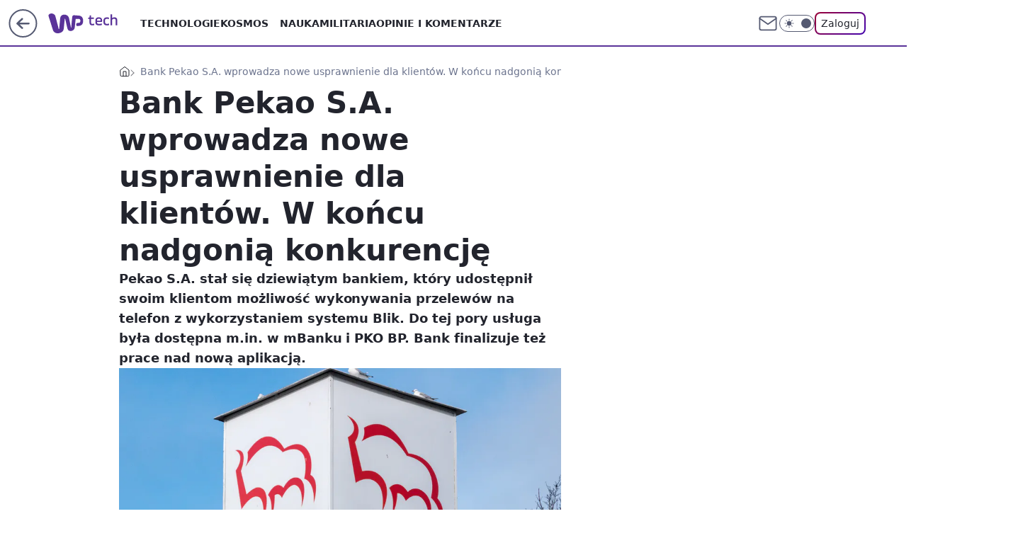

--- FILE ---
content_type: application/javascript
request_url: https://rek.www.wp.pl/gaf.js?rv=2&sn=tech&pvid=a9cec1cb98138dc9d5f2&rekids=234802&whbid-test=1&phtml=tech.wp.pl%2Fbank-pekao-sa-wprowadza-nowe-usprawnienie-dla-klientow-w-koncu-nadgonia-konkurencje%2C6457333804062849a&abtest=adtech%7CPRGM-1047%7CA%3Badtech%7CPU-335%7CA%3Badtech%7CPRG-3468%7CB%3Badtech%7CPRGM-1036%7CD%3Badtech%7CFP-76%7CA%3Badtech%7CPRGM-1356%7CC%3Badtech%7CPRGM-1419%7CC%3Badtech%7CPRGM-1589%7CB%3Badtech%7CPRGM-1576%7CA%3Badtech%7CPRGM-1443%7CA%3Badtech%7CPRGM-1587%7CD%3Badtech%7CPRGM-1615%7CA%3Badtech%7CPRGM-1215%7CC&PWA_adbd=0&darkmode=0&highLayout=0&layout=wide&navType=navigate&cdl=0&ctype=article&ciab=IAB19%2CIAB-v3-392%2CIAB-v3-63%2CIAB13%2CIAB3&cid=6457333804062849&csystem=ncr&cdate=2019-12-16&REKtagi=wiadomosci%3Bbank_pekao_sa%3Bblik%3Bprzelew_elixir%3Bpeopay&vw=1280&vh=720&p1=0&spin=l2rrbnlx&bcv=2
body_size: 7317
content:
l2rrbnlx({"spin":"l2rrbnlx","bunch":234802,"context":{"dsa":false,"minor":false,"bidRequestId":"268f880e-9fe5-4f31-96d9-43901e4f5c0e","maConfig":{"timestamp":"2026-01-22T08:31:40.447Z"},"dfpConfig":{"timestamp":"2026-01-23T12:40:10.018Z"},"sda":[],"targeting":{"client":{},"server":{},"query":{"PWA_adbd":"0","REKtagi":"wiadomosci;bank_pekao_sa;blik;przelew_elixir;peopay","abtest":"adtech|PRGM-1047|A;adtech|PU-335|A;adtech|PRG-3468|B;adtech|PRGM-1036|D;adtech|FP-76|A;adtech|PRGM-1356|C;adtech|PRGM-1419|C;adtech|PRGM-1589|B;adtech|PRGM-1576|A;adtech|PRGM-1443|A;adtech|PRGM-1587|D;adtech|PRGM-1615|A;adtech|PRGM-1215|C","bcv":"2","cdate":"2019-12-16","cdl":"0","ciab":"IAB19,IAB-v3-392,IAB-v3-63,IAB13,IAB3","cid":"6457333804062849","csystem":"ncr","ctype":"article","darkmode":"0","highLayout":"0","layout":"wide","navType":"navigate","p1":"0","phtml":"tech.wp.pl/bank-pekao-sa-wprowadza-nowe-usprawnienie-dla-klientow-w-koncu-nadgonia-konkurencje,6457333804062849a","pvid":"a9cec1cb98138dc9d5f2","rekids":"234802","rv":"2","sn":"tech","spin":"l2rrbnlx","vh":"720","vw":"1280","whbid-test":"1"}},"directOnly":0,"geo":{"country":"840","region":"","city":""},"statid":"","mlId":"","rshsd":"0","isRobot":false,"curr":{"EUR":4.205,"USD":3.5831,"CHF":4.5298,"GBP":4.8478},"rv":"2","status":{"advf":2,"ma":2,"ma_ads-bidder":2,"ma_cpv-bidder":2,"ma_high-cpm-bidder":2}},"slots":{"11":{"delivered":"1","campaign":null,"dfpConfig":{"placement":"/89844762/Desktop_Tech.wp.pl_x11_art","roshash":"AEHK","ceil":100,"sizes":[[336,280],[640,280],[300,250]],"namedSizes":["fluid"],"div":"div-gpt-ad-x11-art","targeting":{"DFPHASH":"AEHK","emptygaf":"0"},"gfp":"AEHK"}},"12":{"delivered":"1","campaign":{"id":"189050","adm":{"bunch":"234802","creations":[{"height":250,"showLabel":true,"src":"https://mamc.wpcdn.pl/189050/1769081786606/300x250/300x250/Virtual-Vibes_300x250.html","trackers":{"click":[""],"cview":["//ma.wp.pl/ma.gif?clid=36d4f1d950aab392a9c26b186b340e10\u0026SN=tech\u0026pvid=a9cec1cb98138dc9d5f2\u0026action=cvimp\u0026pg=tech.wp.pl\u0026par=userID%3D__UNKNOWN_TELL_US__%26slotSizeWxH%3D300x250%26cur%3DPLN%26ttl%3D1769469225%26ssp%3Dwp.pl%26ip%3Dm9IxlmcibIyQqTMjGTcdoikRHIkZepF1xit15NEy0Ic%26workfID%3D189050%26client_id%3D77840%26source%3DTG%26editedTimestamp%3D1769081962%26pvid%3Da9cec1cb98138dc9d5f2%26partnerID%3D%26inver%3D2%26org_id%3D25%26iabPageCategories%3D%26iabSiteCategories%3D%26is_adblock%3D0%26sn%3Dtech%26platform%3D8%26publisherID%3D308%26domain%3Dtech.wp.pl%26slotID%3D012%26pricingModel%3DCF-wZHE_azgy1Mq5_pR9xfqv2e3RyEN9EaexBBVFYo0%26geo%3D840%253B%253B%26hBidPrice%3DADGKSVY%26rekid%3D234802%26utility%3Dk9VdLmOHjoFKk3GYLl17qyJEptUQ11_mr5vxbMc1knjKx4GXef_V-ACA2QRt3Ajg%26bidReqID%3D268f880e-9fe5-4f31-96d9-43901e4f5c0e%26creationID%3D1477809%26seatFee%3DMn3LlT3HqyepK1uB9SFtIKuSQ8zIXV7yZZ1Ni9gTGpQ%26seatID%3D36d4f1d950aab392a9c26b186b340e10%26billing%3Dcpv%26emission%3D3046360%26is_robot%3D0%26medium%3Ddisplay%26targetDomain%3Droblox.com%26test%3D0%26tpID%3D1406256%26order%3D266657%26bidderID%3D11%26contentID%3D6457333804062849%26bidTimestamp%3D1769382825%26hBudgetRate%3DADGKSVY%26isDev%3Dfalse%26conversionValue%3D0%26device%3DPERSONAL_COMPUTER"],"impression":["//ma.wp.pl/ma.gif?clid=36d4f1d950aab392a9c26b186b340e10\u0026SN=tech\u0026pvid=a9cec1cb98138dc9d5f2\u0026action=delivery\u0026pg=tech.wp.pl\u0026par=ttl%3D1769469225%26ssp%3Dwp.pl%26ip%3Dm9IxlmcibIyQqTMjGTcdoikRHIkZepF1xit15NEy0Ic%26workfID%3D189050%26client_id%3D77840%26source%3DTG%26editedTimestamp%3D1769081962%26pvid%3Da9cec1cb98138dc9d5f2%26partnerID%3D%26inver%3D2%26org_id%3D25%26iabPageCategories%3D%26iabSiteCategories%3D%26is_adblock%3D0%26sn%3Dtech%26platform%3D8%26publisherID%3D308%26domain%3Dtech.wp.pl%26slotID%3D012%26pricingModel%3DCF-wZHE_azgy1Mq5_pR9xfqv2e3RyEN9EaexBBVFYo0%26geo%3D840%253B%253B%26hBidPrice%3DADGKSVY%26rekid%3D234802%26utility%3Dk9VdLmOHjoFKk3GYLl17qyJEptUQ11_mr5vxbMc1knjKx4GXef_V-ACA2QRt3Ajg%26bidReqID%3D268f880e-9fe5-4f31-96d9-43901e4f5c0e%26creationID%3D1477809%26seatFee%3DMn3LlT3HqyepK1uB9SFtIKuSQ8zIXV7yZZ1Ni9gTGpQ%26seatID%3D36d4f1d950aab392a9c26b186b340e10%26billing%3Dcpv%26emission%3D3046360%26is_robot%3D0%26medium%3Ddisplay%26targetDomain%3Droblox.com%26test%3D0%26tpID%3D1406256%26order%3D266657%26bidderID%3D11%26contentID%3D6457333804062849%26bidTimestamp%3D1769382825%26hBudgetRate%3DADGKSVY%26isDev%3Dfalse%26conversionValue%3D0%26device%3DPERSONAL_COMPUTER%26userID%3D__UNKNOWN_TELL_US__%26slotSizeWxH%3D300x250%26cur%3DPLN"],"view":["//ma.wp.pl/ma.gif?clid=36d4f1d950aab392a9c26b186b340e10\u0026SN=tech\u0026pvid=a9cec1cb98138dc9d5f2\u0026action=view\u0026pg=tech.wp.pl\u0026par=billing%3Dcpv%26emission%3D3046360%26is_robot%3D0%26medium%3Ddisplay%26targetDomain%3Droblox.com%26test%3D0%26tpID%3D1406256%26order%3D266657%26bidderID%3D11%26contentID%3D6457333804062849%26bidTimestamp%3D1769382825%26hBudgetRate%3DADGKSVY%26isDev%3Dfalse%26conversionValue%3D0%26device%3DPERSONAL_COMPUTER%26userID%3D__UNKNOWN_TELL_US__%26slotSizeWxH%3D300x250%26cur%3DPLN%26ttl%3D1769469225%26ssp%3Dwp.pl%26ip%3Dm9IxlmcibIyQqTMjGTcdoikRHIkZepF1xit15NEy0Ic%26workfID%3D189050%26client_id%3D77840%26source%3DTG%26editedTimestamp%3D1769081962%26pvid%3Da9cec1cb98138dc9d5f2%26partnerID%3D%26inver%3D2%26org_id%3D25%26iabPageCategories%3D%26iabSiteCategories%3D%26is_adblock%3D0%26sn%3Dtech%26platform%3D8%26publisherID%3D308%26domain%3Dtech.wp.pl%26slotID%3D012%26pricingModel%3DCF-wZHE_azgy1Mq5_pR9xfqv2e3RyEN9EaexBBVFYo0%26geo%3D840%253B%253B%26hBidPrice%3DADGKSVY%26rekid%3D234802%26utility%3Dk9VdLmOHjoFKk3GYLl17qyJEptUQ11_mr5vxbMc1knjKx4GXef_V-ACA2QRt3Ajg%26bidReqID%3D268f880e-9fe5-4f31-96d9-43901e4f5c0e%26creationID%3D1477809%26seatFee%3DMn3LlT3HqyepK1uB9SFtIKuSQ8zIXV7yZZ1Ni9gTGpQ%26seatID%3D36d4f1d950aab392a9c26b186b340e10"]},"transparentPlaceholder":false,"type":"iframe","url":"https://www.roblox.com/pl/games/17067024883/Bank-Millennium-Virtual-Vibes","width":300}],"redir":"https://ma.wp.pl/redirma?SN=tech\u0026pvid=a9cec1cb98138dc9d5f2\u0026par=pricingModel%3DCF-wZHE_azgy1Mq5_pR9xfqv2e3RyEN9EaexBBVFYo0%26seatID%3D36d4f1d950aab392a9c26b186b340e10%26cur%3DPLN%26workfID%3D189050%26geo%3D840%253B%253B%26bidReqID%3D268f880e-9fe5-4f31-96d9-43901e4f5c0e%26emission%3D3046360%26medium%3Ddisplay%26ssp%3Dwp.pl%26client_id%3D77840%26inver%3D2%26org_id%3D25%26sn%3Dtech%26bidTimestamp%3D1769382825%26device%3DPERSONAL_COMPUTER%26pvid%3Da9cec1cb98138dc9d5f2%26iabSiteCategories%3D%26domain%3Dtech.wp.pl%26hBidPrice%3DADGKSVY%26rekid%3D234802%26utility%3Dk9VdLmOHjoFKk3GYLl17qyJEptUQ11_mr5vxbMc1knjKx4GXef_V-ACA2QRt3Ajg%26creationID%3D1477809%26billing%3Dcpv%26test%3D0%26order%3D266657%26contentID%3D6457333804062849%26isDev%3Dfalse%26conversionValue%3D0%26ttl%3D1769469225%26platform%3D8%26slotID%3D012%26targetDomain%3Droblox.com%26hBudgetRate%3DADGKSVY%26ip%3Dm9IxlmcibIyQqTMjGTcdoikRHIkZepF1xit15NEy0Ic%26editedTimestamp%3D1769081962%26seatFee%3DMn3LlT3HqyepK1uB9SFtIKuSQ8zIXV7yZZ1Ni9gTGpQ%26is_robot%3D0%26tpID%3D1406256%26bidderID%3D11%26slotSizeWxH%3D300x250%26partnerID%3D%26publisherID%3D308%26userID%3D__UNKNOWN_TELL_US__%26source%3DTG%26iabPageCategories%3D%26is_adblock%3D0\u0026url=","slot":"12"},"creative":{"Id":"1477809","provider":"ma_cpv-bidder","roshash":"ADGJ","height":250,"width":300,"touchpointId":"1406256","source":{"bidder":"cpv-bidder"}},"sellingModel":{"model":"CPM_INT"}},"dfpConfig":{"placement":"/89844762/Desktop_Tech.wp.pl_x12_art","roshash":"AEHK","ceil":100,"sizes":[[336,280],[640,280],[300,250]],"namedSizes":["fluid"],"div":"div-gpt-ad-x12-art","targeting":{"DFPHASH":"AEHK","emptygaf":"0"},"gfp":"AEHK"}},"13":{"delivered":"1","campaign":null,"dfpConfig":{"placement":"/89844762/Desktop_Tech.wp.pl_x13_art","roshash":"AEHK","ceil":100,"sizes":[[336,280],[640,280],[300,250]],"namedSizes":["fluid"],"div":"div-gpt-ad-x13-art","targeting":{"DFPHASH":"AEHK","emptygaf":"0"},"gfp":"AEHK"}},"14":{"delivered":"1","campaign":null,"dfpConfig":{"placement":"/89844762/Desktop_Tech.wp.pl_x14_art","roshash":"AEHK","ceil":100,"sizes":[[336,280],[640,280],[300,250]],"namedSizes":["fluid"],"div":"div-gpt-ad-x14-art","targeting":{"DFPHASH":"AEHK","emptygaf":"0"},"gfp":"AEHK"}},"15":{"delivered":"1","campaign":null,"dfpConfig":{"placement":"/89844762/Desktop_Tech.wp.pl_x15_art","roshash":"AEHK","ceil":100,"sizes":[[728,90],[970,300],[950,90],[980,120],[980,90],[970,150],[970,90],[970,250],[930,180],[950,200],[750,100],[970,66],[750,200],[960,90],[970,100],[750,300],[970,200],[950,300]],"namedSizes":["fluid"],"div":"div-gpt-ad-x15-art","targeting":{"DFPHASH":"AEHK","emptygaf":"0"},"gfp":"AEHK"}},"16":{"lazy":1,"delivered":"1","campaign":{"id":"188277","adm":{"bunch":"234802","creations":[{"height":200,"scalable":"1","showLabel":true,"src":"https://mamc.wpcdn.pl/188277/1768218722426/pudelek-wosp-vB-750x200.jpg","trackers":{"click":[""],"cview":["//ma.wp.pl/ma.gif?clid=36d4f1d950aab392a9c26b186b340e10\u0026SN=tech\u0026pvid=a9cec1cb98138dc9d5f2\u0026action=cvimp\u0026pg=tech.wp.pl\u0026par=pvid%3Da9cec1cb98138dc9d5f2%26device%3DPERSONAL_COMPUTER%26inver%3D2%26slotSizeWxH%3D750x200%26seatID%3D36d4f1d950aab392a9c26b186b340e10%26bidTimestamp%3D1769382825%26hBidPrice%3DADGJMPS%26medium%3Ddisplay%26bidReqID%3D268f880e-9fe5-4f31-96d9-43901e4f5c0e%26domain%3Dtech.wp.pl%26cur%3DPLN%26geo%3D840%253B%253B%26bidderID%3D11%26rekid%3D234802%26targetDomain%3Dallegro.pl%26workfID%3D188277%26seatFee%3DOUCR_duZxCyiec6mGuz7gj9Dp1x55UuFTlS0cCfjG9w%26iabSiteCategories%3D%26partnerID%3D%26userID%3D__UNKNOWN_TELL_US__%26billing%3Dcpv%26org_id%3D25%26order%3D266039%26source%3DTG%26ttl%3D1769469225%26utility%3DkSFFuRLOpp659MU9GGx8-MtO-_gUnlRd0KPO3jYptt6u8W8PrG3OerO91EFSuvRK%26ssp%3Dwp.pl%26publisherID%3D308%26creationID%3D1470127%26emission%3D3044803%26pricingModel%3DcyMXrvPi9YiC4BeRWUvRX8DcBcw48oe6mv_Sq1Q3h4U%26is_robot%3D0%26is_adblock%3D0%26platform%3D8%26tpID%3D1402616%26sn%3Dtech%26isDev%3Dfalse%26contentID%3D6457333804062849%26conversionValue%3D0%26slotID%3D016%26editedTimestamp%3D1768218902%26hBudgetRate%3DADGJMPS%26ip%3Dil1YvtoiR3UjHiu3rIRH1Xj3rZHU182O4r32ryXpShs%26test%3D0%26client_id%3D38851%26iabPageCategories%3D"],"impression":["//ma.wp.pl/ma.gif?clid=36d4f1d950aab392a9c26b186b340e10\u0026SN=tech\u0026pvid=a9cec1cb98138dc9d5f2\u0026action=delivery\u0026pg=tech.wp.pl\u0026par=conversionValue%3D0%26slotID%3D016%26editedTimestamp%3D1768218902%26hBudgetRate%3DADGJMPS%26ip%3Dil1YvtoiR3UjHiu3rIRH1Xj3rZHU182O4r32ryXpShs%26test%3D0%26client_id%3D38851%26iabPageCategories%3D%26pvid%3Da9cec1cb98138dc9d5f2%26device%3DPERSONAL_COMPUTER%26inver%3D2%26slotSizeWxH%3D750x200%26seatID%3D36d4f1d950aab392a9c26b186b340e10%26bidTimestamp%3D1769382825%26hBidPrice%3DADGJMPS%26medium%3Ddisplay%26bidReqID%3D268f880e-9fe5-4f31-96d9-43901e4f5c0e%26domain%3Dtech.wp.pl%26cur%3DPLN%26geo%3D840%253B%253B%26bidderID%3D11%26rekid%3D234802%26targetDomain%3Dallegro.pl%26workfID%3D188277%26seatFee%3DOUCR_duZxCyiec6mGuz7gj9Dp1x55UuFTlS0cCfjG9w%26iabSiteCategories%3D%26partnerID%3D%26userID%3D__UNKNOWN_TELL_US__%26billing%3Dcpv%26org_id%3D25%26order%3D266039%26source%3DTG%26ttl%3D1769469225%26utility%3DkSFFuRLOpp659MU9GGx8-MtO-_gUnlRd0KPO3jYptt6u8W8PrG3OerO91EFSuvRK%26ssp%3Dwp.pl%26publisherID%3D308%26creationID%3D1470127%26emission%3D3044803%26pricingModel%3DcyMXrvPi9YiC4BeRWUvRX8DcBcw48oe6mv_Sq1Q3h4U%26is_robot%3D0%26is_adblock%3D0%26platform%3D8%26tpID%3D1402616%26sn%3Dtech%26isDev%3Dfalse%26contentID%3D6457333804062849"],"view":["//ma.wp.pl/ma.gif?clid=36d4f1d950aab392a9c26b186b340e10\u0026SN=tech\u0026pvid=a9cec1cb98138dc9d5f2\u0026action=view\u0026pg=tech.wp.pl\u0026par=iabSiteCategories%3D%26partnerID%3D%26userID%3D__UNKNOWN_TELL_US__%26billing%3Dcpv%26org_id%3D25%26order%3D266039%26source%3DTG%26ttl%3D1769469225%26utility%3DkSFFuRLOpp659MU9GGx8-MtO-_gUnlRd0KPO3jYptt6u8W8PrG3OerO91EFSuvRK%26ssp%3Dwp.pl%26publisherID%3D308%26creationID%3D1470127%26emission%3D3044803%26pricingModel%3DcyMXrvPi9YiC4BeRWUvRX8DcBcw48oe6mv_Sq1Q3h4U%26is_robot%3D0%26is_adblock%3D0%26platform%3D8%26tpID%3D1402616%26sn%3Dtech%26isDev%3Dfalse%26contentID%3D6457333804062849%26conversionValue%3D0%26slotID%3D016%26editedTimestamp%3D1768218902%26hBudgetRate%3DADGJMPS%26ip%3Dil1YvtoiR3UjHiu3rIRH1Xj3rZHU182O4r32ryXpShs%26test%3D0%26client_id%3D38851%26iabPageCategories%3D%26pvid%3Da9cec1cb98138dc9d5f2%26device%3DPERSONAL_COMPUTER%26inver%3D2%26slotSizeWxH%3D750x200%26seatID%3D36d4f1d950aab392a9c26b186b340e10%26bidTimestamp%3D1769382825%26hBidPrice%3DADGJMPS%26medium%3Ddisplay%26bidReqID%3D268f880e-9fe5-4f31-96d9-43901e4f5c0e%26domain%3Dtech.wp.pl%26cur%3DPLN%26geo%3D840%253B%253B%26bidderID%3D11%26rekid%3D234802%26targetDomain%3Dallegro.pl%26workfID%3D188277%26seatFee%3DOUCR_duZxCyiec6mGuz7gj9Dp1x55UuFTlS0cCfjG9w"]},"transparentPlaceholder":false,"type":"image","url":"https://www.pudelek.pl/pudelek-na-wosp-zrobmy-z-dramy-cos-dobrego-wylicytuj-statuetke-dla-dramy-roku-ktora-paulina-smaszcz-rozbila-podczas-naszych-urodzin-7242969064376832a?pvclid=01KEVKPXV0DFYETZ9XJMW9ND6Z","width":750}],"redir":"https://ma.wp.pl/redirma?SN=tech\u0026pvid=a9cec1cb98138dc9d5f2\u0026par=tpID%3D1402616%26ip%3Dil1YvtoiR3UjHiu3rIRH1Xj3rZHU182O4r32ryXpShs%26iabPageCategories%3D%26seatID%3D36d4f1d950aab392a9c26b186b340e10%26geo%3D840%253B%253B%26iabSiteCategories%3D%26is_adblock%3D0%26inver%3D2%26bidTimestamp%3D1769382825%26bidReqID%3D268f880e-9fe5-4f31-96d9-43901e4f5c0e%26domain%3Dtech.wp.pl%26contentID%3D6457333804062849%26slotSizeWxH%3D750x200%26cur%3DPLN%26seatFee%3DOUCR_duZxCyiec6mGuz7gj9Dp1x55UuFTlS0cCfjG9w%26billing%3Dcpv%26source%3DTG%26utility%3DkSFFuRLOpp659MU9GGx8-MtO-_gUnlRd0KPO3jYptt6u8W8PrG3OerO91EFSuvRK%26creationID%3D1470127%26is_robot%3D0%26org_id%3D25%26ttl%3D1769469225%26sn%3Dtech%26isDev%3Dfalse%26slotID%3D016%26hBudgetRate%3DADGJMPS%26test%3D0%26client_id%3D38851%26device%3DPERSONAL_COMPUTER%26ssp%3Dwp.pl%26publisherID%3D308%26pricingModel%3DcyMXrvPi9YiC4BeRWUvRX8DcBcw48oe6mv_Sq1Q3h4U%26conversionValue%3D0%26pvid%3Da9cec1cb98138dc9d5f2%26hBidPrice%3DADGJMPS%26rekid%3D234802%26order%3D266039%26emission%3D3044803%26platform%3D8%26workfID%3D188277%26editedTimestamp%3D1768218902%26targetDomain%3Dallegro.pl%26medium%3Ddisplay%26bidderID%3D11%26partnerID%3D%26userID%3D__UNKNOWN_TELL_US__\u0026url=","slot":"16"},"creative":{"Id":"1470127","provider":"ma_cpv-bidder","roshash":"ADGJ","height":200,"width":750,"touchpointId":"1402616","source":{"bidder":"cpv-bidder"}},"sellingModel":{"model":"CPM_INT"}},"dfpConfig":{"placement":"/89844762/Desktop_Tech.wp.pl_x16","roshash":"AEHK","ceil":100,"sizes":[[728,90],[970,300],[950,90],[980,120],[980,90],[970,150],[970,90],[970,250],[930,180],[950,200],[750,100],[970,66],[750,200],[960,90],[970,100],[750,300],[970,200],[950,300]],"namedSizes":["fluid"],"div":"div-gpt-ad-x16","targeting":{"DFPHASH":"AEHK","emptygaf":"0"},"gfp":"AEHK"}},"17":{"delivered":"1","campaign":{"id":"189049","adm":{"bunch":"234802","creations":[{"height":200,"showLabel":true,"src":"https://mamc.wpcdn.pl/189049/1769081764496/750x200/750x200/Virtual-Vibes_750x200.html","trackers":{"click":[""],"cview":["//ma.wp.pl/ma.gif?clid=36d4f1d950aab392a9c26b186b340e10\u0026SN=tech\u0026pvid=a9cec1cb98138dc9d5f2\u0026action=cvimp\u0026pg=tech.wp.pl\u0026par=medium%3Ddisplay%26platform%3D8%26bidReqID%3D268f880e-9fe5-4f31-96d9-43901e4f5c0e%26inver%3D2%26ip%3DHUk3D2B6KbPrkia0Ay2wRqDYurhozvgbp2-Nb4WbcZc%26cur%3DPLN%26test%3D0%26emission%3D3046359%26utility%3DmdPptN1fBqcKDjYPdl4aFPhjZKyJ0TjpxVvcrkm_xBq_TeJr-Fn-bWlf4Vl12IiE%26rekid%3D234802%26client_id%3D77840%26editedTimestamp%3D1769081960%26iabPageCategories%3D%26is_robot%3D0%26bidTimestamp%3D1769382825%26device%3DPERSONAL_COMPUTER%26targetDomain%3Droblox.com%26seatID%3D36d4f1d950aab392a9c26b186b340e10%26order%3D266657%26is_adblock%3D0%26pvid%3Da9cec1cb98138dc9d5f2%26sn%3Dtech%26creationID%3D1477806%26iabSiteCategories%3D%26bidderID%3D11%26ssp%3Dwp.pl%26domain%3Dtech.wp.pl%26seatFee%3D5Uf68HG5CsO_oYPW0E_sqS6Pls0dILPDzx4X2KfbIZY%26pricingModel%3DN5NrHnXMiGkhbEJrNA52t9LIdzapUjFSoInfskjQSkU%26partnerID%3D%26isDev%3Dfalse%26userID%3D__UNKNOWN_TELL_US__%26slotID%3D017%26workfID%3D189049%26billing%3Dcpv%26source%3DTG%26hBidPrice%3DADGKUZi%26hBudgetRate%3DADGKUZi%26contentID%3D6457333804062849%26slotSizeWxH%3D750x200%26tpID%3D1406254%26org_id%3D25%26geo%3D840%253B%253B%26conversionValue%3D0%26publisherID%3D308%26ttl%3D1769469225"],"impression":["//ma.wp.pl/ma.gif?clid=36d4f1d950aab392a9c26b186b340e10\u0026SN=tech\u0026pvid=a9cec1cb98138dc9d5f2\u0026action=delivery\u0026pg=tech.wp.pl\u0026par=hBidPrice%3DADGKUZi%26hBudgetRate%3DADGKUZi%26contentID%3D6457333804062849%26slotSizeWxH%3D750x200%26tpID%3D1406254%26org_id%3D25%26geo%3D840%253B%253B%26conversionValue%3D0%26publisherID%3D308%26ttl%3D1769469225%26medium%3Ddisplay%26platform%3D8%26bidReqID%3D268f880e-9fe5-4f31-96d9-43901e4f5c0e%26inver%3D2%26ip%3DHUk3D2B6KbPrkia0Ay2wRqDYurhozvgbp2-Nb4WbcZc%26cur%3DPLN%26test%3D0%26emission%3D3046359%26utility%3DmdPptN1fBqcKDjYPdl4aFPhjZKyJ0TjpxVvcrkm_xBq_TeJr-Fn-bWlf4Vl12IiE%26rekid%3D234802%26client_id%3D77840%26editedTimestamp%3D1769081960%26iabPageCategories%3D%26is_robot%3D0%26bidTimestamp%3D1769382825%26device%3DPERSONAL_COMPUTER%26targetDomain%3Droblox.com%26seatID%3D36d4f1d950aab392a9c26b186b340e10%26order%3D266657%26is_adblock%3D0%26pvid%3Da9cec1cb98138dc9d5f2%26sn%3Dtech%26creationID%3D1477806%26iabSiteCategories%3D%26bidderID%3D11%26ssp%3Dwp.pl%26domain%3Dtech.wp.pl%26seatFee%3D5Uf68HG5CsO_oYPW0E_sqS6Pls0dILPDzx4X2KfbIZY%26pricingModel%3DN5NrHnXMiGkhbEJrNA52t9LIdzapUjFSoInfskjQSkU%26partnerID%3D%26isDev%3Dfalse%26userID%3D__UNKNOWN_TELL_US__%26slotID%3D017%26workfID%3D189049%26billing%3Dcpv%26source%3DTG"],"view":["//ma.wp.pl/ma.gif?clid=36d4f1d950aab392a9c26b186b340e10\u0026SN=tech\u0026pvid=a9cec1cb98138dc9d5f2\u0026action=view\u0026pg=tech.wp.pl\u0026par=isDev%3Dfalse%26userID%3D__UNKNOWN_TELL_US__%26slotID%3D017%26workfID%3D189049%26billing%3Dcpv%26source%3DTG%26hBidPrice%3DADGKUZi%26hBudgetRate%3DADGKUZi%26contentID%3D6457333804062849%26slotSizeWxH%3D750x200%26tpID%3D1406254%26org_id%3D25%26geo%3D840%253B%253B%26conversionValue%3D0%26publisherID%3D308%26ttl%3D1769469225%26medium%3Ddisplay%26platform%3D8%26bidReqID%3D268f880e-9fe5-4f31-96d9-43901e4f5c0e%26inver%3D2%26ip%3DHUk3D2B6KbPrkia0Ay2wRqDYurhozvgbp2-Nb4WbcZc%26cur%3DPLN%26test%3D0%26emission%3D3046359%26utility%3DmdPptN1fBqcKDjYPdl4aFPhjZKyJ0TjpxVvcrkm_xBq_TeJr-Fn-bWlf4Vl12IiE%26rekid%3D234802%26client_id%3D77840%26editedTimestamp%3D1769081960%26iabPageCategories%3D%26is_robot%3D0%26bidTimestamp%3D1769382825%26device%3DPERSONAL_COMPUTER%26targetDomain%3Droblox.com%26seatID%3D36d4f1d950aab392a9c26b186b340e10%26order%3D266657%26is_adblock%3D0%26pvid%3Da9cec1cb98138dc9d5f2%26sn%3Dtech%26creationID%3D1477806%26iabSiteCategories%3D%26bidderID%3D11%26ssp%3Dwp.pl%26domain%3Dtech.wp.pl%26seatFee%3D5Uf68HG5CsO_oYPW0E_sqS6Pls0dILPDzx4X2KfbIZY%26pricingModel%3DN5NrHnXMiGkhbEJrNA52t9LIdzapUjFSoInfskjQSkU%26partnerID%3D"]},"transparentPlaceholder":false,"type":"iframe","url":"https://www.roblox.com/pl/games/17067024883/Bank-Millennium-Virtual-Vibes","width":750}],"redir":"https://ma.wp.pl/redirma?SN=tech\u0026pvid=a9cec1cb98138dc9d5f2\u0026par=bidTimestamp%3D1769382825%26domain%3Dtech.wp.pl%26seatFee%3D5Uf68HG5CsO_oYPW0E_sqS6Pls0dILPDzx4X2KfbIZY%26partnerID%3D%26workfID%3D189049%26slotSizeWxH%3D750x200%26geo%3D840%253B%253B%26bidReqID%3D268f880e-9fe5-4f31-96d9-43901e4f5c0e%26is_robot%3D0%26ssp%3Dwp.pl%26contentID%3D6457333804062849%26inver%3D2%26cur%3DPLN%26utility%3DmdPptN1fBqcKDjYPdl4aFPhjZKyJ0TjpxVvcrkm_xBq_TeJr-Fn-bWlf4Vl12IiE%26targetDomain%3Droblox.com%26sn%3Dtech%26billing%3Dcpv%26hBudgetRate%3DADGKUZi%26tpID%3D1406254%26conversionValue%3D0%26rekid%3D234802%26publisherID%3D308%26medium%3Ddisplay%26ip%3DHUk3D2B6KbPrkia0Ay2wRqDYurhozvgbp2-Nb4WbcZc%26test%3D0%26device%3DPERSONAL_COMPUTER%26pvid%3Da9cec1cb98138dc9d5f2%26bidderID%3D11%26ttl%3D1769469225%26iabPageCategories%3D%26order%3D266657%26pricingModel%3DN5NrHnXMiGkhbEJrNA52t9LIdzapUjFSoInfskjQSkU%26slotID%3D017%26hBidPrice%3DADGKUZi%26org_id%3D25%26platform%3D8%26seatID%3D36d4f1d950aab392a9c26b186b340e10%26creationID%3D1477806%26iabSiteCategories%3D%26userID%3D__UNKNOWN_TELL_US__%26source%3DTG%26client_id%3D77840%26is_adblock%3D0%26isDev%3Dfalse%26emission%3D3046359%26editedTimestamp%3D1769081960\u0026url=","slot":"17"},"creative":{"Id":"1477806","provider":"ma_cpv-bidder","roshash":"ADGJ","height":200,"width":750,"touchpointId":"1406254","source":{"bidder":"cpv-bidder"}},"sellingModel":{"model":"CPM_INT"}},"dfpConfig":{"placement":"/89844762/Desktop_Tech.wp.pl_x17","roshash":"AEHK","ceil":100,"sizes":[[728,90],[970,300],[950,90],[980,120],[980,90],[970,150],[970,90],[970,250],[930,180],[950,200],[750,100],[970,66],[750,200],[960,90],[970,100],[750,300],[970,200],[950,300]],"namedSizes":["fluid"],"div":"div-gpt-ad-x17","targeting":{"DFPHASH":"AEHK","emptygaf":"0"},"gfp":"AEHK"}},"18":{"delivered":"1","campaign":null,"dfpConfig":{"placement":"/89844762/Desktop_Tech.wp.pl_x18","roshash":"AEHK","ceil":100,"sizes":[[728,90],[970,300],[950,90],[980,120],[980,90],[970,150],[970,90],[970,250],[930,180],[950,200],[750,100],[970,66],[750,200],[960,90],[970,100],[750,300],[970,200],[950,300]],"namedSizes":["fluid"],"div":"div-gpt-ad-x18","targeting":{"DFPHASH":"AEHK","emptygaf":"0"},"gfp":"AEHK"}},"19":{"delivered":"1","campaign":null,"dfpConfig":{"placement":"/89844762/Desktop_Tech.wp.pl_x19","roshash":"AEHK","ceil":100,"sizes":[[728,90],[970,300],[950,90],[980,120],[980,90],[970,150],[970,90],[970,250],[930,180],[950,200],[750,100],[970,66],[750,200],[960,90],[970,100],[750,300],[970,200],[950,300]],"namedSizes":["fluid"],"div":"div-gpt-ad-x19","targeting":{"DFPHASH":"AEHK","emptygaf":"0"},"gfp":"AEHK"}},"2":{"delivered":"1","campaign":{"id":"188957","capping":"PWAck=27120765\u0026PWAclt=1\u0026tpl=1","adm":{"bunch":"234802","creations":[{"cbConfig":{"blur":false,"bottomBar":false,"fullPage":false,"message":"Przekierowanie za {{time}} sekund{{y}}","timeout":15000},"height":870,"pixels":["//ad.doubleclick.net/ddm/trackimp/N195005.3920530WPPL/B34915909.438330535;dc_trk_aid=631924327;dc_trk_cid=249098904;ord=1769382825;dc_lat=;dc_rdid=;tag_for_child_directed_treatment=;tfua=;ltd=${LIMITED_ADS};dc_tdv=1?"],"scalable":"1","showLabel":false,"src":"https://mamc.wpcdn.pl/188957/1768998644360/2383-003_Olimpijskie_oferty_produktowe_1920x870_wp_CB_Odkurzacz.jpg","trackers":{"click":[""],"cview":["//ma.wp.pl/ma.gif?clid=0cc655b412444091fb8190f140853492\u0026SN=tech\u0026pvid=a9cec1cb98138dc9d5f2\u0026action=cvimp\u0026pg=tech.wp.pl\u0026par=client_id%3D29939%26emission%3D3045951%26source%3DTG%26bidTimestamp%3D1769382825%26hBudgetRate%3DADGMSVY%26bidderID%3D11%26publisherID%3D308%26ttl%3D1769469225%26utility%3DlHOk7piBTN7P8UUq7s3WrzG7UcT4edhrsYb-kXwESFHb4b0uiY0o_1B1XMOJNrpc%26cur%3DPLN%26workfID%3D188957%26seatID%3D0cc655b412444091fb8190f140853492%26is_robot%3D0%26pvid%3Da9cec1cb98138dc9d5f2%26device%3DPERSONAL_COMPUTER%26rekid%3D234802%26ip%3D3P82CJe-ko4QqxNcSNa83oWjceMnYi_gpfeSisVir7c%26slotSizeWxH%3D1920x870%26billing%3Dcpv%26iabPageCategories%3D%26iabSiteCategories%3D%26sn%3Dtech%26userID%3D__UNKNOWN_TELL_US__%26partnerID%3D%26platform%3D8%26conversionValue%3D0%26ssp%3Dwp.pl%26bidReqID%3D268f880e-9fe5-4f31-96d9-43901e4f5c0e%26targetDomain%3Dmediamarkt.pl%26order%3D266462%26hBidPrice%3DADGMSVY%26isDev%3Dfalse%26test%3D0%26seatFee%3D8cU9JW0Fem_e2lFdIEISlIo_8i72hqNiwzZysKiTT8k%26org_id%3D25%26contentID%3D6457333804062849%26medium%3Ddisplay%26domain%3Dtech.wp.pl%26slotID%3D002%26tpID%3D1405761%26editedTimestamp%3D1768998748%26pricingModel%3Dd8BwauAaYYZ13C6ZN4iZ-eYoHH1_j0Kw3xHjgKAJBCI%26is_adblock%3D0%26geo%3D840%253B%253B%26inver%3D2%26creationID%3D1477013"],"impression":["//ma.wp.pl/ma.gif?clid=0cc655b412444091fb8190f140853492\u0026SN=tech\u0026pvid=a9cec1cb98138dc9d5f2\u0026action=delivery\u0026pg=tech.wp.pl\u0026par=platform%3D8%26conversionValue%3D0%26ssp%3Dwp.pl%26bidReqID%3D268f880e-9fe5-4f31-96d9-43901e4f5c0e%26targetDomain%3Dmediamarkt.pl%26order%3D266462%26hBidPrice%3DADGMSVY%26isDev%3Dfalse%26test%3D0%26seatFee%3D8cU9JW0Fem_e2lFdIEISlIo_8i72hqNiwzZysKiTT8k%26org_id%3D25%26contentID%3D6457333804062849%26medium%3Ddisplay%26domain%3Dtech.wp.pl%26slotID%3D002%26tpID%3D1405761%26editedTimestamp%3D1768998748%26pricingModel%3Dd8BwauAaYYZ13C6ZN4iZ-eYoHH1_j0Kw3xHjgKAJBCI%26is_adblock%3D0%26geo%3D840%253B%253B%26inver%3D2%26creationID%3D1477013%26client_id%3D29939%26emission%3D3045951%26source%3DTG%26bidTimestamp%3D1769382825%26hBudgetRate%3DADGMSVY%26bidderID%3D11%26publisherID%3D308%26ttl%3D1769469225%26utility%3DlHOk7piBTN7P8UUq7s3WrzG7UcT4edhrsYb-kXwESFHb4b0uiY0o_1B1XMOJNrpc%26cur%3DPLN%26workfID%3D188957%26seatID%3D0cc655b412444091fb8190f140853492%26is_robot%3D0%26pvid%3Da9cec1cb98138dc9d5f2%26device%3DPERSONAL_COMPUTER%26rekid%3D234802%26ip%3D3P82CJe-ko4QqxNcSNa83oWjceMnYi_gpfeSisVir7c%26slotSizeWxH%3D1920x870%26billing%3Dcpv%26iabPageCategories%3D%26iabSiteCategories%3D%26sn%3Dtech%26userID%3D__UNKNOWN_TELL_US__%26partnerID%3D"],"view":["//ma.wp.pl/ma.gif?clid=0cc655b412444091fb8190f140853492\u0026SN=tech\u0026pvid=a9cec1cb98138dc9d5f2\u0026action=view\u0026pg=tech.wp.pl\u0026par=utility%3DlHOk7piBTN7P8UUq7s3WrzG7UcT4edhrsYb-kXwESFHb4b0uiY0o_1B1XMOJNrpc%26cur%3DPLN%26workfID%3D188957%26seatID%3D0cc655b412444091fb8190f140853492%26is_robot%3D0%26pvid%3Da9cec1cb98138dc9d5f2%26device%3DPERSONAL_COMPUTER%26rekid%3D234802%26ip%3D3P82CJe-ko4QqxNcSNa83oWjceMnYi_gpfeSisVir7c%26slotSizeWxH%3D1920x870%26billing%3Dcpv%26iabPageCategories%3D%26iabSiteCategories%3D%26sn%3Dtech%26userID%3D__UNKNOWN_TELL_US__%26partnerID%3D%26platform%3D8%26conversionValue%3D0%26ssp%3Dwp.pl%26bidReqID%3D268f880e-9fe5-4f31-96d9-43901e4f5c0e%26targetDomain%3Dmediamarkt.pl%26order%3D266462%26hBidPrice%3DADGMSVY%26isDev%3Dfalse%26test%3D0%26seatFee%3D8cU9JW0Fem_e2lFdIEISlIo_8i72hqNiwzZysKiTT8k%26org_id%3D25%26contentID%3D6457333804062849%26medium%3Ddisplay%26domain%3Dtech.wp.pl%26slotID%3D002%26tpID%3D1405761%26editedTimestamp%3D1768998748%26pricingModel%3Dd8BwauAaYYZ13C6ZN4iZ-eYoHH1_j0Kw3xHjgKAJBCI%26is_adblock%3D0%26geo%3D840%253B%253B%26inver%3D2%26creationID%3D1477013%26client_id%3D29939%26emission%3D3045951%26source%3DTG%26bidTimestamp%3D1769382825%26hBudgetRate%3DADGMSVY%26bidderID%3D11%26publisherID%3D308%26ttl%3D1769469225"]},"transparentPlaceholder":false,"type":"image","url":"https://ad.doubleclick.net/ddm/trackclk/N195005.3920530WPPL/B34915909.438330535;dc_trk_aid=631924327;dc_trk_cid=249098904;dc_lat=;dc_rdid=;tag_for_child_directed_treatment=;tfua=;ltd=${LIMITED_ADS};dc_tdv=1","width":1920}],"redir":"https://ma.wp.pl/redirma?SN=tech\u0026pvid=a9cec1cb98138dc9d5f2\u0026par=emission%3D3045951%26conversionValue%3D0%26ssp%3Dwp.pl%26domain%3Dtech.wp.pl%26tpID%3D1405761%26pricingModel%3Dd8BwauAaYYZ13C6ZN4iZ-eYoHH1_j0Kw3xHjgKAJBCI%26is_adblock%3D0%26ttl%3D1769469225%26is_robot%3D0%26order%3D266462%26seatFee%3D8cU9JW0Fem_e2lFdIEISlIo_8i72hqNiwzZysKiTT8k%26inver%3D2%26cur%3DPLN%26iabPageCategories%3D%26iabSiteCategories%3D%26bidReqID%3D268f880e-9fe5-4f31-96d9-43901e4f5c0e%26geo%3D840%253B%253B%26bidTimestamp%3D1769382825%26seatID%3D0cc655b412444091fb8190f140853492%26rekid%3D234802%26partnerID%3D%26hBidPrice%3DADGMSVY%26test%3D0%26org_id%3D25%26medium%3Ddisplay%26creationID%3D1477013%26slotSizeWxH%3D1920x870%26sn%3Dtech%26userID%3D__UNKNOWN_TELL_US__%26targetDomain%3Dmediamarkt.pl%26contentID%3D6457333804062849%26bidderID%3D11%26utility%3DlHOk7piBTN7P8UUq7s3WrzG7UcT4edhrsYb-kXwESFHb4b0uiY0o_1B1XMOJNrpc%26workfID%3D188957%26ip%3D3P82CJe-ko4QqxNcSNa83oWjceMnYi_gpfeSisVir7c%26billing%3Dcpv%26slotID%3D002%26source%3DTG%26pvid%3Da9cec1cb98138dc9d5f2%26isDev%3Dfalse%26hBudgetRate%3DADGMSVY%26publisherID%3D308%26device%3DPERSONAL_COMPUTER%26platform%3D8%26editedTimestamp%3D1768998748%26client_id%3D29939\u0026url=","slot":"2"},"creative":{"Id":"1477013","provider":"ma_cpv-bidder","roshash":"DJMP","height":870,"width":1920,"touchpointId":"1405761","source":{"bidder":"cpv-bidder"}},"sellingModel":{"model":"CPM_INT"}},"dfpConfig":{"placement":"/89844762/Desktop_Tech.wp.pl_x02","roshash":"DJMP","ceil":100,"sizes":[[970,300],[970,600],[750,300],[950,300],[980,600],[1920,870],[1200,600],[750,400],[960,640]],"namedSizes":["fluid"],"div":"div-gpt-ad-x02","targeting":{"DFPHASH":"DJMP","emptygaf":"0"},"gfp":"BJMP"}},"24":{"delivered":"","campaign":null,"dfpConfig":null},"25":{"delivered":"1","campaign":null,"dfpConfig":{"placement":"/89844762/Desktop_Tech.wp.pl_x25_art","roshash":"AEHK","ceil":100,"sizes":[[336,280],[640,280],[300,250]],"namedSizes":["fluid"],"div":"div-gpt-ad-x25-art","targeting":{"DFPHASH":"AEHK","emptygaf":"0"},"gfp":"AEHK"}},"27":{"delivered":"1","campaign":null,"dfpConfig":{"placement":"/89844762/Desktop_Tech.wp.pl_x27_art","roshash":"AEHK","ceil":100,"sizes":[[160,600]],"namedSizes":["fluid"],"div":"div-gpt-ad-x27-art","targeting":{"DFPHASH":"AEHK","emptygaf":"0"},"gfp":"AEHK"}},"28":{"delivered":"","campaign":null,"dfpConfig":null},"29":{"delivered":"","campaign":null,"dfpConfig":null},"3":{"delivered":"1","campaign":null,"dfpConfig":{"placement":"/89844762/Desktop_Tech.wp.pl_x03_art","roshash":"AEHK","ceil":100,"sizes":[[728,90],[970,300],[950,90],[980,120],[980,90],[970,150],[970,90],[970,250],[930,180],[950,200],[750,100],[970,66],[750,200],[960,90],[970,100],[750,300],[970,200],[950,300]],"namedSizes":["fluid"],"div":"div-gpt-ad-x03-art","targeting":{"DFPHASH":"AEHK","emptygaf":"0"},"gfp":"AEHK"}},"32":{"delivered":"1","campaign":null,"dfpConfig":{"placement":"/89844762/Desktop_Tech.wp.pl_x32_art","roshash":"AEHK","ceil":100,"sizes":[[336,280],[640,280],[300,250]],"namedSizes":["fluid"],"div":"div-gpt-ad-x32-art","targeting":{"DFPHASH":"AEHK","emptygaf":"0"},"gfp":"AEHK"}},"33":{"delivered":"1","campaign":null,"dfpConfig":{"placement":"/89844762/Desktop_Tech.wp.pl_x33_art","roshash":"AEHK","ceil":100,"sizes":[[336,280],[640,280],[300,250]],"namedSizes":["fluid"],"div":"div-gpt-ad-x33-art","targeting":{"DFPHASH":"AEHK","emptygaf":"0"},"gfp":"AEHK"}},"34":{"delivered":"1","campaign":null,"dfpConfig":{"placement":"/89844762/Desktop_Tech.wp.pl_x34_art","roshash":"AEHK","ceil":100,"sizes":[[300,250]],"namedSizes":["fluid"],"div":"div-gpt-ad-x34-art","targeting":{"DFPHASH":"AEHK","emptygaf":"0"},"gfp":"AEHK"}},"35":{"delivered":"1","campaign":null,"dfpConfig":{"placement":"/89844762/Desktop_Tech.wp.pl_x35_art","roshash":"AEHK","ceil":100,"sizes":[[300,600],[300,250]],"namedSizes":["fluid"],"div":"div-gpt-ad-x35-art","targeting":{"DFPHASH":"AEHK","emptygaf":"0"},"gfp":"AEHK"}},"36":{"delivered":"1","campaign":null,"dfpConfig":{"placement":"/89844762/Desktop_Tech.wp.pl_x36_art","roshash":"AEHK","ceil":100,"sizes":[[300,600],[300,250]],"namedSizes":["fluid"],"div":"div-gpt-ad-x36-art","targeting":{"DFPHASH":"AEHK","emptygaf":"0"},"gfp":"AEHK"}},"37":{"delivered":"1","campaign":null,"dfpConfig":{"placement":"/89844762/Desktop_Tech.wp.pl_x37_art","roshash":"AEHK","ceil":100,"sizes":[[300,600],[300,250]],"namedSizes":["fluid"],"div":"div-gpt-ad-x37-art","targeting":{"DFPHASH":"AEHK","emptygaf":"0"},"gfp":"AEHK"}},"40":{"delivered":"1","campaign":null,"dfpConfig":{"placement":"/89844762/Desktop_Tech.wp.pl_x40","roshash":"AFIL","ceil":100,"sizes":[[300,250]],"namedSizes":["fluid"],"div":"div-gpt-ad-x40","targeting":{"DFPHASH":"AFIL","emptygaf":"0"},"gfp":"AFIL"}},"5":{"delivered":"1","campaign":null,"dfpConfig":{"placement":"/89844762/Desktop_Tech.wp.pl_x05_art","roshash":"AEHK","ceil":100,"sizes":[[336,280],[640,280],[300,250]],"namedSizes":["fluid"],"div":"div-gpt-ad-x05-art","targeting":{"DFPHASH":"AEHK","emptygaf":"0"},"gfp":"AEHK"}},"50":{"delivered":"1","campaign":null,"dfpConfig":{"placement":"/89844762/Desktop_Tech.wp.pl_x50_art","roshash":"AEHK","ceil":100,"sizes":[[728,90],[970,300],[950,90],[980,120],[980,90],[970,150],[970,90],[970,250],[930,180],[950,200],[750,100],[970,66],[750,200],[960,90],[970,100],[750,300],[970,200],[950,300]],"namedSizes":["fluid"],"div":"div-gpt-ad-x50-art","targeting":{"DFPHASH":"AEHK","emptygaf":"0"},"gfp":"AEHK"}},"52":{"delivered":"1","campaign":null,"dfpConfig":{"placement":"/89844762/Desktop_Tech.wp.pl_x52_art","roshash":"AEHK","ceil":100,"sizes":[[300,250]],"namedSizes":["fluid"],"div":"div-gpt-ad-x52-art","targeting":{"DFPHASH":"AEHK","emptygaf":"0"},"gfp":"AEHK"}},"529":{"delivered":"1","campaign":null,"dfpConfig":{"placement":"/89844762/Desktop_Tech.wp.pl_x529","roshash":"AEHK","ceil":100,"sizes":[[300,250]],"namedSizes":["fluid"],"div":"div-gpt-ad-x529","targeting":{"DFPHASH":"AEHK","emptygaf":"0"},"gfp":"AEHK"}},"53":{"delivered":"1","campaign":null,"dfpConfig":{"placement":"/89844762/Desktop_Tech.wp.pl_x53_art","roshash":"AEHK","ceil":100,"sizes":[[728,90],[970,300],[950,90],[980,120],[980,90],[970,150],[970,600],[970,90],[970,250],[930,180],[950,200],[750,100],[970,66],[750,200],[960,90],[970,100],[750,300],[970,200],[940,600]],"namedSizes":["fluid"],"div":"div-gpt-ad-x53-art","targeting":{"DFPHASH":"AEHK","emptygaf":"0"},"gfp":"AEHK"}},"531":{"delivered":"1","campaign":null,"dfpConfig":{"placement":"/89844762/Desktop_Tech.wp.pl_x531","roshash":"AEHK","ceil":100,"sizes":[[300,250]],"namedSizes":["fluid"],"div":"div-gpt-ad-x531","targeting":{"DFPHASH":"AEHK","emptygaf":"0"},"gfp":"AEHK"}},"541":{"delivered":"1","campaign":null,"dfpConfig":{"placement":"/89844762/Desktop_Tech.wp.pl_x541_art","roshash":"AEHK","ceil":100,"sizes":[[300,600],[300,250]],"namedSizes":["fluid"],"div":"div-gpt-ad-x541-art","targeting":{"DFPHASH":"AEHK","emptygaf":"0"},"gfp":"AEHK"}},"59":{"delivered":"1","campaign":null,"dfpConfig":{"placement":"/89844762/Desktop_Tech.wp.pl_x59_art","roshash":"AEHK","ceil":100,"sizes":[[300,600],[300,250]],"namedSizes":["fluid"],"div":"div-gpt-ad-x59-art","targeting":{"DFPHASH":"AEHK","emptygaf":"0"},"gfp":"AEHK"}},"6":{"delivered":"","campaign":null,"dfpConfig":null},"61":{"delivered":"1","campaign":null,"dfpConfig":{"placement":"/89844762/Desktop_Tech.wp.pl_x61_art","roshash":"AEHK","ceil":100,"sizes":[[336,280],[640,280],[300,250]],"namedSizes":["fluid"],"div":"div-gpt-ad-x61-art","targeting":{"DFPHASH":"AEHK","emptygaf":"0"},"gfp":"AEHK"}},"67":{"delivered":"1","campaign":null,"dfpConfig":{"placement":"/89844762/Desktop_Tech.wp.pl_x67_art","roshash":"ADJM","ceil":100,"sizes":[[300,50]],"namedSizes":["fluid"],"div":"div-gpt-ad-x67-art","targeting":{"DFPHASH":"ADJM","emptygaf":"0"},"gfp":"ADJM"}},"7":{"delivered":"","campaign":null,"dfpConfig":null},"70":{"delivered":"1","campaign":null,"dfpConfig":{"placement":"/89844762/Desktop_Tech.wp.pl_x70_art","roshash":"AEHK","ceil":100,"sizes":[[728,90],[970,300],[950,90],[980,120],[980,90],[970,150],[970,90],[970,250],[930,180],[950,200],[750,100],[970,66],[750,200],[960,90],[970,100],[750,300],[970,200],[950,300]],"namedSizes":["fluid"],"div":"div-gpt-ad-x70-art","targeting":{"DFPHASH":"AEHK","emptygaf":"0"},"gfp":"AEHK"}},"716":{"delivered":"","campaign":null,"dfpConfig":null},"717":{"delivered":"","campaign":null,"dfpConfig":null},"72":{"delivered":"1","campaign":null,"dfpConfig":{"placement":"/89844762/Desktop_Tech.wp.pl_x72_art","roshash":"AEHK","ceil":100,"sizes":[[300,250]],"namedSizes":["fluid"],"div":"div-gpt-ad-x72-art","targeting":{"DFPHASH":"AEHK","emptygaf":"0"},"gfp":"AEHK"}},"79":{"delivered":"1","campaign":null,"dfpConfig":{"placement":"/89844762/Desktop_Tech.wp.pl_x79_art","roshash":"AEHK","ceil":100,"sizes":[[300,600],[300,250]],"namedSizes":["fluid"],"div":"div-gpt-ad-x79-art","targeting":{"DFPHASH":"AEHK","emptygaf":"0"},"gfp":"AEHK"}},"8":{"delivered":"","campaign":null,"dfpConfig":null},"80":{"delivered":"1","campaign":null,"dfpConfig":{"placement":"/89844762/Desktop_Tech.wp.pl_x80_art","roshash":"ADLO","ceil":100,"sizes":[[1,1]],"namedSizes":["fluid"],"div":"div-gpt-ad-x80-art","isNative":1,"targeting":{"DFPHASH":"ADLO","emptygaf":"0"},"gfp":"ADLO"}},"81":{"delivered":"1","campaign":null,"dfpConfig":{"placement":"/89844762/Desktop_Tech.wp.pl_x81_art","roshash":"ADLO","ceil":100,"sizes":[[1,1]],"namedSizes":["fluid"],"div":"div-gpt-ad-x81-art","isNative":1,"targeting":{"DFPHASH":"ADLO","emptygaf":"0"},"gfp":"ADLO"}},"810":{"delivered":"","campaign":null,"dfpConfig":null},"811":{"delivered":"","campaign":null,"dfpConfig":null},"812":{"delivered":"","campaign":null,"dfpConfig":null},"813":{"delivered":"","campaign":null,"dfpConfig":null},"814":{"delivered":"","campaign":null,"dfpConfig":null},"815":{"delivered":"","campaign":null,"dfpConfig":null},"816":{"delivered":"","campaign":null,"dfpConfig":null},"817":{"delivered":"","campaign":null,"dfpConfig":null},"82":{"delivered":"1","campaign":null,"dfpConfig":{"placement":"/89844762/Desktop_Tech.wp.pl_x82_art","roshash":"ADLO","ceil":100,"sizes":[[1,1]],"namedSizes":["fluid"],"div":"div-gpt-ad-x82-art","isNative":1,"targeting":{"DFPHASH":"ADLO","emptygaf":"0"},"gfp":"ADLO"}},"826":{"delivered":"","campaign":null,"dfpConfig":null},"827":{"delivered":"","campaign":null,"dfpConfig":null},"828":{"delivered":"","campaign":null,"dfpConfig":null},"83":{"delivered":"1","campaign":null,"dfpConfig":{"placement":"/89844762/Desktop_Tech.wp.pl_x83_art","roshash":"ADLO","ceil":100,"sizes":[[1,1]],"namedSizes":["fluid"],"div":"div-gpt-ad-x83-art","isNative":1,"targeting":{"DFPHASH":"ADLO","emptygaf":"0"},"gfp":"ADLO"}},"89":{"delivered":"","campaign":null,"dfpConfig":null},"90":{"delivered":"1","campaign":null,"dfpConfig":{"placement":"/89844762/Desktop_Tech.wp.pl_x90_art","roshash":"AEHK","ceil":100,"sizes":[[728,90],[970,300],[950,90],[980,120],[980,90],[970,150],[970,90],[970,250],[930,180],[950,200],[750,100],[970,66],[750,200],[960,90],[970,100],[750,300],[970,200],[950,300]],"namedSizes":["fluid"],"div":"div-gpt-ad-x90-art","targeting":{"DFPHASH":"AEHK","emptygaf":"0"},"gfp":"AEHK"}},"92":{"delivered":"1","campaign":null,"dfpConfig":{"placement":"/89844762/Desktop_Tech.wp.pl_x92_art","roshash":"AEHK","ceil":100,"sizes":[[300,250]],"namedSizes":["fluid"],"div":"div-gpt-ad-x92-art","targeting":{"DFPHASH":"AEHK","emptygaf":"0"},"gfp":"AEHK"}},"93":{"delivered":"1","campaign":null,"dfpConfig":{"placement":"/89844762/Desktop_Tech.wp.pl_x93_art","roshash":"AEHK","ceil":100,"sizes":[[300,600],[300,250]],"namedSizes":["fluid"],"div":"div-gpt-ad-x93-art","targeting":{"DFPHASH":"AEHK","emptygaf":"0"},"gfp":"AEHK"}},"94":{"delivered":"1","campaign":null,"dfpConfig":{"placement":"/89844762/Desktop_Tech.wp.pl_x94_art","roshash":"AEHK","ceil":100,"sizes":[[300,600],[300,250]],"namedSizes":["fluid"],"div":"div-gpt-ad-x94-art","targeting":{"DFPHASH":"AEHK","emptygaf":"0"},"gfp":"AEHK"}},"95":{"lazy":1,"delivered":"1","campaign":{"id":"188982","capping":"PWAck=27120769\u0026PWAclt=720","adm":{"bunch":"234802","creations":[{"mod":"surveyNative","modConfig":{"accentColorAsPrimary":false,"border":"1px solid grey","footnote":"Wyniki ankiet pomagają nam ulepszać nasze produkty i produkty naszych Zaufanych Partnerów. Administratorem danych jest Wirtualna Polska Media S.A. Szczegółowe informacje na temat przetwarzania danych osobowych opisane są w \u003ca target=\"_blank\" href=\"https://holding.wp.pl/poufnosc\"\u003epolityce prywatności\u003c/a\u003e.","insideSlot":true,"maxWidth":300,"pages":[{"accentColorAsPrimary":false,"questions":[{"answers":[{"answerID":"yes","isOpen":false,"text":"tak"},{"answerID":"no","isOpen":false,"text":"nie"},{"answerID":"dontKnow","isOpen":false,"text":"nie wiem"}],"answersHorizontal":false,"confirmation":false,"questionID":"didYouSeeMailAd","required":true,"text":"Czy widziałeś(-aś) ostatnio reklamę Poczty WP?","type":"radio"}],"topImage":"https://pocztanh.wpcdn.pl/pocztanh/login/7.30.0/svg/wp/poczta-logo.svg"}],"popup":{"blendVisible":false,"position":"br"},"summary":[{"key":"Title","value":"Dziękujemy za odpowiedź!"},{"key":"Paragraph","value":"Twoja opinia jest dla nas ważna."}]},"showLabel":true,"trackers":{"click":[""],"cview":["//ma.wp.pl/ma.gif?clid=0d75fec0bdabe60e0af571ed047f75a2\u0026SN=tech\u0026pvid=a9cec1cb98138dc9d5f2\u0026action=cvimp\u0026pg=tech.wp.pl\u0026par=workfID%3D188982%26iabPageCategories%3D%26ttl%3D1769469225%26is_adblock%3D0%26contentID%3D6457333804062849%26userID%3D__UNKNOWN_TELL_US__%26rekid%3D234802%26inver%3D2%26slotSizeWxH%3D-1x-1%26test%3D0%26seatFee%3DhI5VbZCdN7YMhx5NWQn1p2CcTunSBvqHEcXgigS5CKg%26client_id%3D38851%26emission%3D3046324%26utility%3DbERBJQAfYCjduNyls2Tv4cKoSqeBvuK72OPihsFeQMGItelvlb-JmOSahtaNIycb%26medium%3Ddisplay%26device%3DPERSONAL_COMPUTER%26seatID%3D0d75fec0bdabe60e0af571ed047f75a2%26billing%3Dcpv%26org_id%3D25%26geo%3D840%253B%253B%26hBudgetRate%3DADGJMPS%26platform%3D8%26ssp%3Dwp.pl%26domain%3Dtech.wp.pl%26source%3DTG%26is_robot%3D0%26partnerID%3D%26ip%3D5iO6_RzdtR40HdvKBv8qR2x8nmkvHkIxslvlrEmVh0Q%26creationID%3D1477210%26targetDomain%3Dwp.pl%26cur%3DPLN%26isDev%3Dfalse%26bidReqID%3D268f880e-9fe5-4f31-96d9-43901e4f5c0e%26order%3D202648%26editedTimestamp%3D1769007383%26pvid%3Da9cec1cb98138dc9d5f2%26sn%3Dtech%26bidderID%3D11%26publisherID%3D308%26tpID%3D1405936%26pricingModel%3D9VT93bv3Eb-0OEYXCP8iK2vjgFtAtRhMYqUuMCfGtI4%26bidTimestamp%3D1769382825%26hBidPrice%3DADGJMPS%26slotID%3D095%26iabSiteCategories%3D%26conversionValue%3D0"],"impression":["//ma.wp.pl/ma.gif?clid=0d75fec0bdabe60e0af571ed047f75a2\u0026SN=tech\u0026pvid=a9cec1cb98138dc9d5f2\u0026action=delivery\u0026pg=tech.wp.pl\u0026par=client_id%3D38851%26emission%3D3046324%26utility%3DbERBJQAfYCjduNyls2Tv4cKoSqeBvuK72OPihsFeQMGItelvlb-JmOSahtaNIycb%26medium%3Ddisplay%26device%3DPERSONAL_COMPUTER%26seatID%3D0d75fec0bdabe60e0af571ed047f75a2%26billing%3Dcpv%26org_id%3D25%26geo%3D840%253B%253B%26hBudgetRate%3DADGJMPS%26platform%3D8%26ssp%3Dwp.pl%26domain%3Dtech.wp.pl%26source%3DTG%26is_robot%3D0%26partnerID%3D%26ip%3D5iO6_RzdtR40HdvKBv8qR2x8nmkvHkIxslvlrEmVh0Q%26creationID%3D1477210%26targetDomain%3Dwp.pl%26cur%3DPLN%26isDev%3Dfalse%26bidReqID%3D268f880e-9fe5-4f31-96d9-43901e4f5c0e%26order%3D202648%26editedTimestamp%3D1769007383%26pvid%3Da9cec1cb98138dc9d5f2%26sn%3Dtech%26bidderID%3D11%26publisherID%3D308%26tpID%3D1405936%26pricingModel%3D9VT93bv3Eb-0OEYXCP8iK2vjgFtAtRhMYqUuMCfGtI4%26bidTimestamp%3D1769382825%26hBidPrice%3DADGJMPS%26slotID%3D095%26iabSiteCategories%3D%26conversionValue%3D0%26workfID%3D188982%26iabPageCategories%3D%26ttl%3D1769469225%26is_adblock%3D0%26contentID%3D6457333804062849%26userID%3D__UNKNOWN_TELL_US__%26rekid%3D234802%26inver%3D2%26slotSizeWxH%3D-1x-1%26test%3D0%26seatFee%3DhI5VbZCdN7YMhx5NWQn1p2CcTunSBvqHEcXgigS5CKg"],"view":["//ma.wp.pl/ma.gif?clid=0d75fec0bdabe60e0af571ed047f75a2\u0026SN=tech\u0026pvid=a9cec1cb98138dc9d5f2\u0026action=view\u0026pg=tech.wp.pl\u0026par=slotID%3D095%26iabSiteCategories%3D%26conversionValue%3D0%26workfID%3D188982%26iabPageCategories%3D%26ttl%3D1769469225%26is_adblock%3D0%26contentID%3D6457333804062849%26userID%3D__UNKNOWN_TELL_US__%26rekid%3D234802%26inver%3D2%26slotSizeWxH%3D-1x-1%26test%3D0%26seatFee%3DhI5VbZCdN7YMhx5NWQn1p2CcTunSBvqHEcXgigS5CKg%26client_id%3D38851%26emission%3D3046324%26utility%3DbERBJQAfYCjduNyls2Tv4cKoSqeBvuK72OPihsFeQMGItelvlb-JmOSahtaNIycb%26medium%3Ddisplay%26device%3DPERSONAL_COMPUTER%26seatID%3D0d75fec0bdabe60e0af571ed047f75a2%26billing%3Dcpv%26org_id%3D25%26geo%3D840%253B%253B%26hBudgetRate%3DADGJMPS%26platform%3D8%26ssp%3Dwp.pl%26domain%3Dtech.wp.pl%26source%3DTG%26is_robot%3D0%26partnerID%3D%26ip%3D5iO6_RzdtR40HdvKBv8qR2x8nmkvHkIxslvlrEmVh0Q%26creationID%3D1477210%26targetDomain%3Dwp.pl%26cur%3DPLN%26isDev%3Dfalse%26bidReqID%3D268f880e-9fe5-4f31-96d9-43901e4f5c0e%26order%3D202648%26editedTimestamp%3D1769007383%26pvid%3Da9cec1cb98138dc9d5f2%26sn%3Dtech%26bidderID%3D11%26publisherID%3D308%26tpID%3D1405936%26pricingModel%3D9VT93bv3Eb-0OEYXCP8iK2vjgFtAtRhMYqUuMCfGtI4%26bidTimestamp%3D1769382825%26hBidPrice%3DADGJMPS"]},"type":"mod"}],"redir":"https://ma.wp.pl/redirma?SN=tech\u0026pvid=a9cec1cb98138dc9d5f2\u0026par=order%3D202648%26editedTimestamp%3D1769007383%26slotID%3D095%26rekid%3D234802%26partnerID%3D%26ip%3D5iO6_RzdtR40HdvKBv8qR2x8nmkvHkIxslvlrEmVh0Q%26isDev%3Dfalse%26org_id%3D25%26geo%3D840%253B%253B%26publisherID%3D308%26tpID%3D1405936%26workfID%3D188982%26utility%3DbERBJQAfYCjduNyls2Tv4cKoSqeBvuK72OPihsFeQMGItelvlb-JmOSahtaNIycb%26seatID%3D0d75fec0bdabe60e0af571ed047f75a2%26is_robot%3D0%26client_id%3D38851%26billing%3Dcpv%26pricingModel%3D9VT93bv3Eb-0OEYXCP8iK2vjgFtAtRhMYqUuMCfGtI4%26ttl%3D1769469225%26is_adblock%3D0%26source%3DTG%26creationID%3D1477210%26pvid%3Da9cec1cb98138dc9d5f2%26iabPageCategories%3D%26userID%3D__UNKNOWN_TELL_US__%26medium%3Ddisplay%26domain%3Dtech.wp.pl%26bidReqID%3D268f880e-9fe5-4f31-96d9-43901e4f5c0e%26sn%3Dtech%26bidderID%3D11%26inver%3D2%26platform%3D8%26test%3D0%26emission%3D3046324%26device%3DPERSONAL_COMPUTER%26bidTimestamp%3D1769382825%26hBidPrice%3DADGJMPS%26conversionValue%3D0%26contentID%3D6457333804062849%26slotSizeWxH%3D-1x-1%26iabSiteCategories%3D%26seatFee%3DhI5VbZCdN7YMhx5NWQn1p2CcTunSBvqHEcXgigS5CKg%26hBudgetRate%3DADGJMPS%26ssp%3Dwp.pl%26targetDomain%3Dwp.pl%26cur%3DPLN\u0026url=","slot":"95"},"creative":{"Id":"1477210","provider":"ma_cpv-bidder","roshash":"ADGJ","height":-1,"width":-1,"touchpointId":"1405936","source":{"bidder":"cpv-bidder"}},"sellingModel":{"model":"CPV_INT"}},"dfpConfig":{"placement":"/89844762/Desktop_Tech.wp.pl_x95_art","roshash":"AEHK","ceil":100,"sizes":[[300,600],[300,250]],"namedSizes":["fluid"],"div":"div-gpt-ad-x95-art","targeting":{"DFPHASH":"AEHK","emptygaf":"0"},"gfp":"AEHK"}},"99":{"delivered":"1","campaign":null,"dfpConfig":{"placement":"/89844762/Desktop_Tech.wp.pl_x99_art","roshash":"AEHK","ceil":100,"sizes":[[300,600],[300,250]],"namedSizes":["fluid"],"div":"div-gpt-ad-x99-art","targeting":{"DFPHASH":"AEHK","emptygaf":"0"},"gfp":"AEHK"}}},"bdd":{}});